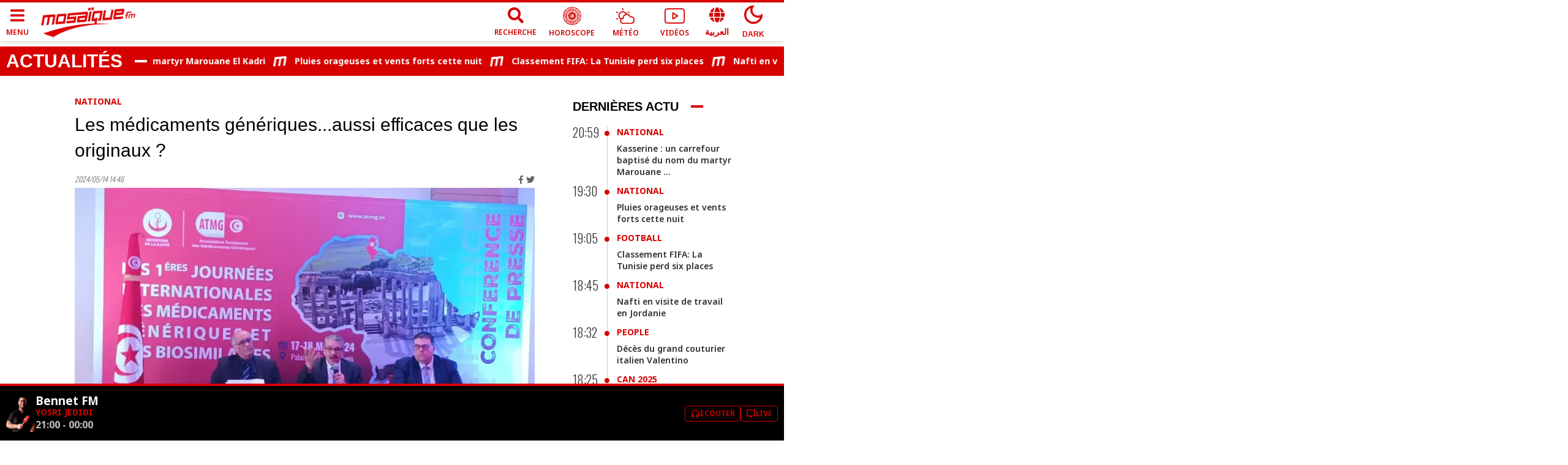

--- FILE ---
content_type: text/html; charset=utf-8
request_url: https://www.mosaiquefm.net/fr/national-tunisie/1271090/les-medicaments-generiques-aussi-efficaces-que-les-originaux
body_size: 6950
content:
<!DOCTYPE html><html dir="ltr" lang="fr"><head><meta charSet="utf-8"/><meta name="viewport" content="width=device-width"/><script type="application/ld+json">{
          "@context": "https://schema.org",
          "@type": "NewsArticle",
          "headline": "Les médicaments génériques...aussi efficaces que les originaux  ?",
          "image": ["https://content.mosaiquefm.net/uploads/content/large/1715694497.png"],
          "datePublished": "2024-05-14T14:46:00+00:00",
          "dateModified": "2026-01-19T20:45:59+00:00",
          "author": [{
            "@type": "Organization",
            "name":"Mosaique FM",
            "url": "https://www.mosaiquefm.net"
          }]
        }</script><title>Les médicaments génériques...aussi efficaces que les originaux  ? | Mosaique FM</title><meta name="robots" content="index,follow"/><meta name="description" content="Kamel Idir, a appelé, lors d&#x27;une conférence de presse ce mardi, l&#x27;Etat à subventionner les médicaments génériques."/><meta name="theme-color" content="#d60000"/><link rel="alternate" media="only screen and (max-width: 600px)" href="https://www.mosaiquefm.net/amp/fr/national-tunisie/1271090/les-medicaments-generiques-aussi-efficaces-que-les-originaux"/><meta name="twitter:card" content="summary_large_image"/><meta name="twitter:site" content="@Mosaique FM"/><meta name="twitter:creator" content="@Mosaique FM"/><meta property="fb:app_id" content="4887303034665533"/><meta property="og:title" content="Les médicaments génériques...aussi efficaces que les originaux  ?"/><meta property="og:description" content="Kamel Idir, a appelé, lors d&#x27;une conférence de presse ce mardi, l&#x27;Etat à subventionner les médicaments génériques."/><meta property="og:url" content="https://www.mosaiquefm.net/fr/national-tunisie/1271090/les-medicaments-generiques-aussi-efficaces-que-les-originaux"/><meta property="og:type" content="article"/><meta property="og:image" content="https://content.mosaiquefm.net/uploads/content/large/1715694497.png"/><meta property="og:locale" content="fr"/><meta property="og:site_name" content="Mosaique FM"/><link rel="canonical" href="https://www.mosaiquefm.net/fr/national-tunisie/1271090/les-medicaments-generiques-aussi-efficaces-que-les-originaux"/><meta name="robots" content="max-image-preview:large"/><meta name="twitter:description" content="Kamel Idir, a appelé, lors d&#x27;une conférence de presse ce mardi, l&#x27;Etat à subventionner les médicaments génériques."/><meta name="twitter:title" content="Les médicaments génériques...aussi efficaces que les originaux  ?"/><meta name="twitter:image" content="https://content.mosaiquefm.net/uploads/content/large/1715694497.png"/><meta name="fb:pages" content="346593403645"/><meta name="facebook-domain-verification" content="wreqx7kjowp0zq90v9y205xtcdk1by"/><link rel="amphtml" href="https://www.mosaiquefm.net/amp/fr/national-tunisie/1271090/les-medicaments-generiques-aussi-efficaces-que-les-originaux"/><script>
        var _paq = window._paq = window._paq || [];
        /* tracker methods like "setCustomDimension" should be called before "trackPageView" */
        _paq.push(['trackPageView']);
        _paq.push(['enableLinkTracking']);
        (function() {
          var u="//matomo.uk.oxa.cloud/";
          _paq.push(['setTrackerUrl', u+'matomo.php']);
          _paq.push(['setSiteId', '2']);
          var d=document, g=d.createElement('script'), s=d.getElementsByTagName('script')[0];
          g.async=true; g.src=u+'matomo.js'; s.parentNode.insertBefore(g,s);
        })()
      </script><script>
        !function(f,b,e,v,n,t,s)
        {if(f.fbq)return;n=f.fbq=function(){n.callMethod?
        n.callMethod.apply(n,arguments):n.queue.push(arguments)};
        if(!f._fbq)f._fbq=n;n.push=n;n.loaded=!0;n.version='2.0';
        n.queue=[];t=b.createElement(e);t.async=!0;
        t.src=v;s=b.getElementsByTagName(e)[0];
        s.parentNode.insertBefore(t,s)}(window, document,'script',
        'https://connect.facebook.net/en_US/fbevents.js');
        fbq('init', '1336921154120505');
        fbq('track', 'PageView');
      </script><script async="" src="https://www.googletagmanager.com/gtag/js?id=G-02SR06BC6H"></script><script>
        window.dataLayer = window.dataLayer || [];
        function gtag(){dataLayer.push(arguments)}
        gtag('js', new Date());
        gtag('config', 'G-02SR06BC6H');
      </script><meta name="next-head-count" content="28"/><link rel="preconnect" href="https://use.fontawesome.com"/><link rel="preconnect" href="https://fonts.googleapis.com"/><link rel="preconnect" href="https://fonts.gstatic.com" crossorigin=""/><link rel="stylesheet" href="https://use.fontawesome.com/releases/v5.8.1/css/all.css"/><meta name="language" content="fr"/><link rel="shortcut icon" href="/favicon.ico"/><script src="//imasdk.googleapis.com/js/sdkloader/ima3.js"></script><link rel="preconnect" href="https://fonts.gstatic.com" crossorigin /><link rel="preload" href="/_next/static/css/6f67886d486c052f.css" as="style"/><link rel="stylesheet" href="/_next/static/css/6f67886d486c052f.css" data-n-g=""/><noscript data-n-css=""></noscript><script defer="" nomodule="" src="/_next/static/chunks/polyfills-c67a75d1b6f99dc8.js"></script><script src="/_next/static/chunks/webpack-f1aa729b6d14995c.js" defer=""></script><script src="/_next/static/chunks/framework-e7b0cc19935701c0.js" defer=""></script><script src="/_next/static/chunks/main-ea89b3f782994f0c.js" defer=""></script><script src="/_next/static/chunks/pages/_app-aee1d3d7cbdadbd7.js" defer=""></script><script src="/_next/static/chunks/75fc9c18-19578c7b07f53632.js" defer=""></script><script src="/_next/static/chunks/8751-70d44bce01ff587e.js" defer=""></script><script src="/_next/static/chunks/pages/%5Bcatgory%5D/%5Bid%5D/%5Bslug%5D-55359d0893ad2569.js" defer=""></script><script src="/_next/static/u21tvru-Dhi1u3jeotC_W/_buildManifest.js" defer=""></script><script src="/_next/static/u21tvru-Dhi1u3jeotC_W/_ssgManifest.js" defer=""></script><style data-href="https://fonts.googleapis.com/css2?family=Material+Symbols+Outlined">@font-face{font-family:'Material Symbols Outlined';font-style:normal;font-weight:400;src:url(https://fonts.gstatic.com/s/materialsymbolsoutlined/v295/kJF1BvYX7BgnkSrUwT8OhrdQw4oELdPIeeII9v6oDMzByHX9rA6RzaxHMPdY43zj-jCxv3fzvRNU22ZXGJpEpjC_1v-p_4MrImHCIJIZrDCvHOel.woff) format('woff')}.material-symbols-outlined{font-family:'Material Symbols Outlined';font-weight:normal;font-style:normal;font-size:24px;line-height:1;letter-spacing:normal;text-transform:none;display:inline-block;white-space:nowrap;word-wrap:normal;direction:ltr;font-feature-settings:'liga'}@font-face{font-family:'Material Symbols Outlined';font-style:normal;font-weight:400;src:url(https://fonts.gstatic.com/s/materialsymbolsoutlined/v295/kJF1BvYX7BgnkSrUwT8OhrdQw4oELdPIeeII9v6oDMzByHX9rA6RzaxHMPdY43zj-jCxv3fzvRNU22ZXGJpEpjC_1v-p_4MrImHCIJIZrDCvHOelbd5zrDAt.woff) format('woff')}.material-symbols-outlined{font-family:'Material Symbols Outlined';font-weight:normal;font-style:normal;font-size:24px;line-height:1;letter-spacing:normal;text-transform:none;display:inline-block;white-space:nowrap;word-wrap:normal;direction:ltr;-webkit-font-feature-settings:'liga';-webkit-font-smoothing:antialiased}</style><style data-href="https://fonts.googleapis.com/css2?family=Noto+Sans:wght@400;500;600;700&family=Oswald:wght@300;700&display=swap">@font-face{font-family:'Noto Sans';font-style:normal;font-weight:400;font-stretch:normal;font-display:swap;src:url(https://fonts.gstatic.com/s/notosans/v42/o-0mIpQlx3QUlC5A4PNB6Ryti20_6n1iPHjcz6L1SoM-jCpoiyD9A99e.woff) format('woff')}@font-face{font-family:'Noto Sans';font-style:normal;font-weight:500;font-stretch:normal;font-display:swap;src:url(https://fonts.gstatic.com/s/notosans/v42/o-0mIpQlx3QUlC5A4PNB6Ryti20_6n1iPHjcz6L1SoM-jCpoiyDPA99e.woff) format('woff')}@font-face{font-family:'Noto Sans';font-style:normal;font-weight:600;font-stretch:normal;font-display:swap;src:url(https://fonts.gstatic.com/s/notosans/v42/o-0mIpQlx3QUlC5A4PNB6Ryti20_6n1iPHjcz6L1SoM-jCpoiyAjBN9e.woff) format('woff')}@font-face{font-family:'Noto Sans';font-style:normal;font-weight:700;font-stretch:normal;font-display:swap;src:url(https://fonts.gstatic.com/s/notosans/v42/o-0mIpQlx3QUlC5A4PNB6Ryti20_6n1iPHjcz6L1SoM-jCpoiyAaBN9e.woff) format('woff')}@font-face{font-family:'Oswald';font-style:normal;font-weight:300;font-display:swap;src:url(https://fonts.gstatic.com/s/oswald/v57/TK3_WkUHHAIjg75cFRf3bXL8LICs169vgUI.woff) format('woff')}@font-face{font-family:'Oswald';font-style:normal;font-weight:700;font-display:swap;src:url(https://fonts.gstatic.com/s/oswald/v57/TK3_WkUHHAIjg75cFRf3bXL8LICs1xZogUI.woff) format('woff')}@font-face{font-family:'Noto Sans';font-style:normal;font-weight:400;font-stretch:100%;font-display:swap;src:url(https://fonts.gstatic.com/s/notosans/v42/o-0bIpQlx3QUlC5A4PNB6Ryti20_6n1iPHjc5aPdu3mhPy1Fig.woff2) format('woff2');unicode-range:U+0460-052F,U+1C80-1C8A,U+20B4,U+2DE0-2DFF,U+A640-A69F,U+FE2E-FE2F}@font-face{font-family:'Noto Sans';font-style:normal;font-weight:400;font-stretch:100%;font-display:swap;src:url(https://fonts.gstatic.com/s/notosans/v42/o-0bIpQlx3QUlC5A4PNB6Ryti20_6n1iPHjc5ardu3mhPy1Fig.woff2) format('woff2');unicode-range:U+0301,U+0400-045F,U+0490-0491,U+04B0-04B1,U+2116}@font-face{font-family:'Noto Sans';font-style:normal;font-weight:400;font-stretch:100%;font-display:swap;src:url(https://fonts.gstatic.com/s/notosans/v42/o-0bIpQlx3QUlC5A4PNB6Ryti20_6n1iPHjc5a_du3mhPy1Fig.woff2) format('woff2');unicode-range:U+0900-097F,U+1CD0-1CF9,U+200C-200D,U+20A8,U+20B9,U+20F0,U+25CC,U+A830-A839,U+A8E0-A8FF,U+11B00-11B09}@font-face{font-family:'Noto Sans';font-style:normal;font-weight:400;font-stretch:100%;font-display:swap;src:url(https://fonts.gstatic.com/s/notosans/v42/o-0bIpQlx3QUlC5A4PNB6Ryti20_6n1iPHjc5aLdu3mhPy1Fig.woff2) format('woff2');unicode-range:U+1F00-1FFF}@font-face{font-family:'Noto Sans';font-style:normal;font-weight:400;font-stretch:100%;font-display:swap;src:url(https://fonts.gstatic.com/s/notosans/v42/o-0bIpQlx3QUlC5A4PNB6Ryti20_6n1iPHjc5a3du3mhPy1Fig.woff2) format('woff2');unicode-range:U+0370-0377,U+037A-037F,U+0384-038A,U+038C,U+038E-03A1,U+03A3-03FF}@font-face{font-family:'Noto Sans';font-style:normal;font-weight:400;font-stretch:100%;font-display:swap;src:url(https://fonts.gstatic.com/s/notosans/v42/o-0bIpQlx3QUlC5A4PNB6Ryti20_6n1iPHjc5aHdu3mhPy1Fig.woff2) format('woff2');unicode-range:U+0102-0103,U+0110-0111,U+0128-0129,U+0168-0169,U+01A0-01A1,U+01AF-01B0,U+0300-0301,U+0303-0304,U+0308-0309,U+0323,U+0329,U+1EA0-1EF9,U+20AB}@font-face{font-family:'Noto Sans';font-style:normal;font-weight:400;font-stretch:100%;font-display:swap;src:url(https://fonts.gstatic.com/s/notosans/v42/o-0bIpQlx3QUlC5A4PNB6Ryti20_6n1iPHjc5aDdu3mhPy1Fig.woff2) format('woff2');unicode-range:U+0100-02BA,U+02BD-02C5,U+02C7-02CC,U+02CE-02D7,U+02DD-02FF,U+0304,U+0308,U+0329,U+1D00-1DBF,U+1E00-1E9F,U+1EF2-1EFF,U+2020,U+20A0-20AB,U+20AD-20C0,U+2113,U+2C60-2C7F,U+A720-A7FF}@font-face{font-family:'Noto Sans';font-style:normal;font-weight:400;font-stretch:100%;font-display:swap;src:url(https://fonts.gstatic.com/s/notosans/v42/o-0bIpQlx3QUlC5A4PNB6Ryti20_6n1iPHjc5a7du3mhPy0.woff2) format('woff2');unicode-range:U+0000-00FF,U+0131,U+0152-0153,U+02BB-02BC,U+02C6,U+02DA,U+02DC,U+0304,U+0308,U+0329,U+2000-206F,U+20AC,U+2122,U+2191,U+2193,U+2212,U+2215,U+FEFF,U+FFFD}@font-face{font-family:'Noto Sans';font-style:normal;font-weight:500;font-stretch:100%;font-display:swap;src:url(https://fonts.gstatic.com/s/notosans/v42/o-0bIpQlx3QUlC5A4PNB6Ryti20_6n1iPHjc5aPdu3mhPy1Fig.woff2) format('woff2');unicode-range:U+0460-052F,U+1C80-1C8A,U+20B4,U+2DE0-2DFF,U+A640-A69F,U+FE2E-FE2F}@font-face{font-family:'Noto Sans';font-style:normal;font-weight:500;font-stretch:100%;font-display:swap;src:url(https://fonts.gstatic.com/s/notosans/v42/o-0bIpQlx3QUlC5A4PNB6Ryti20_6n1iPHjc5ardu3mhPy1Fig.woff2) format('woff2');unicode-range:U+0301,U+0400-045F,U+0490-0491,U+04B0-04B1,U+2116}@font-face{font-family:'Noto Sans';font-style:normal;font-weight:500;font-stretch:100%;font-display:swap;src:url(https://fonts.gstatic.com/s/notosans/v42/o-0bIpQlx3QUlC5A4PNB6Ryti20_6n1iPHjc5a_du3mhPy1Fig.woff2) format('woff2');unicode-range:U+0900-097F,U+1CD0-1CF9,U+200C-200D,U+20A8,U+20B9,U+20F0,U+25CC,U+A830-A839,U+A8E0-A8FF,U+11B00-11B09}@font-face{font-family:'Noto Sans';font-style:normal;font-weight:500;font-stretch:100%;font-display:swap;src:url(https://fonts.gstatic.com/s/notosans/v42/o-0bIpQlx3QUlC5A4PNB6Ryti20_6n1iPHjc5aLdu3mhPy1Fig.woff2) format('woff2');unicode-range:U+1F00-1FFF}@font-face{font-family:'Noto Sans';font-style:normal;font-weight:500;font-stretch:100%;font-display:swap;src:url(https://fonts.gstatic.com/s/notosans/v42/o-0bIpQlx3QUlC5A4PNB6Ryti20_6n1iPHjc5a3du3mhPy1Fig.woff2) format('woff2');unicode-range:U+0370-0377,U+037A-037F,U+0384-038A,U+038C,U+038E-03A1,U+03A3-03FF}@font-face{font-family:'Noto Sans';font-style:normal;font-weight:500;font-stretch:100%;font-display:swap;src:url(https://fonts.gstatic.com/s/notosans/v42/o-0bIpQlx3QUlC5A4PNB6Ryti20_6n1iPHjc5aHdu3mhPy1Fig.woff2) format('woff2');unicode-range:U+0102-0103,U+0110-0111,U+0128-0129,U+0168-0169,U+01A0-01A1,U+01AF-01B0,U+0300-0301,U+0303-0304,U+0308-0309,U+0323,U+0329,U+1EA0-1EF9,U+20AB}@font-face{font-family:'Noto Sans';font-style:normal;font-weight:500;font-stretch:100%;font-display:swap;src:url(https://fonts.gstatic.com/s/notosans/v42/o-0bIpQlx3QUlC5A4PNB6Ryti20_6n1iPHjc5aDdu3mhPy1Fig.woff2) format('woff2');unicode-range:U+0100-02BA,U+02BD-02C5,U+02C7-02CC,U+02CE-02D7,U+02DD-02FF,U+0304,U+0308,U+0329,U+1D00-1DBF,U+1E00-1E9F,U+1EF2-1EFF,U+2020,U+20A0-20AB,U+20AD-20C0,U+2113,U+2C60-2C7F,U+A720-A7FF}@font-face{font-family:'Noto Sans';font-style:normal;font-weight:500;font-stretch:100%;font-display:swap;src:url(https://fonts.gstatic.com/s/notosans/v42/o-0bIpQlx3QUlC5A4PNB6Ryti20_6n1iPHjc5a7du3mhPy0.woff2) format('woff2');unicode-range:U+0000-00FF,U+0131,U+0152-0153,U+02BB-02BC,U+02C6,U+02DA,U+02DC,U+0304,U+0308,U+0329,U+2000-206F,U+20AC,U+2122,U+2191,U+2193,U+2212,U+2215,U+FEFF,U+FFFD}@font-face{font-family:'Noto Sans';font-style:normal;font-weight:600;font-stretch:100%;font-display:swap;src:url(https://fonts.gstatic.com/s/notosans/v42/o-0bIpQlx3QUlC5A4PNB6Ryti20_6n1iPHjc5aPdu3mhPy1Fig.woff2) format('woff2');unicode-range:U+0460-052F,U+1C80-1C8A,U+20B4,U+2DE0-2DFF,U+A640-A69F,U+FE2E-FE2F}@font-face{font-family:'Noto Sans';font-style:normal;font-weight:600;font-stretch:100%;font-display:swap;src:url(https://fonts.gstatic.com/s/notosans/v42/o-0bIpQlx3QUlC5A4PNB6Ryti20_6n1iPHjc5ardu3mhPy1Fig.woff2) format('woff2');unicode-range:U+0301,U+0400-045F,U+0490-0491,U+04B0-04B1,U+2116}@font-face{font-family:'Noto Sans';font-style:normal;font-weight:600;font-stretch:100%;font-display:swap;src:url(https://fonts.gstatic.com/s/notosans/v42/o-0bIpQlx3QUlC5A4PNB6Ryti20_6n1iPHjc5a_du3mhPy1Fig.woff2) format('woff2');unicode-range:U+0900-097F,U+1CD0-1CF9,U+200C-200D,U+20A8,U+20B9,U+20F0,U+25CC,U+A830-A839,U+A8E0-A8FF,U+11B00-11B09}@font-face{font-family:'Noto Sans';font-style:normal;font-weight:600;font-stretch:100%;font-display:swap;src:url(https://fonts.gstatic.com/s/notosans/v42/o-0bIpQlx3QUlC5A4PNB6Ryti20_6n1iPHjc5aLdu3mhPy1Fig.woff2) format('woff2');unicode-range:U+1F00-1FFF}@font-face{font-family:'Noto Sans';font-style:normal;font-weight:600;font-stretch:100%;font-display:swap;src:url(https://fonts.gstatic.com/s/notosans/v42/o-0bIpQlx3QUlC5A4PNB6Ryti20_6n1iPHjc5a3du3mhPy1Fig.woff2) format('woff2');unicode-range:U+0370-0377,U+037A-037F,U+0384-038A,U+038C,U+038E-03A1,U+03A3-03FF}@font-face{font-family:'Noto Sans';font-style:normal;font-weight:600;font-stretch:100%;font-display:swap;src:url(https://fonts.gstatic.com/s/notosans/v42/o-0bIpQlx3QUlC5A4PNB6Ryti20_6n1iPHjc5aHdu3mhPy1Fig.woff2) format('woff2');unicode-range:U+0102-0103,U+0110-0111,U+0128-0129,U+0168-0169,U+01A0-01A1,U+01AF-01B0,U+0300-0301,U+0303-0304,U+0308-0309,U+0323,U+0329,U+1EA0-1EF9,U+20AB}@font-face{font-family:'Noto Sans';font-style:normal;font-weight:600;font-stretch:100%;font-display:swap;src:url(https://fonts.gstatic.com/s/notosans/v42/o-0bIpQlx3QUlC5A4PNB6Ryti20_6n1iPHjc5aDdu3mhPy1Fig.woff2) format('woff2');unicode-range:U+0100-02BA,U+02BD-02C5,U+02C7-02CC,U+02CE-02D7,U+02DD-02FF,U+0304,U+0308,U+0329,U+1D00-1DBF,U+1E00-1E9F,U+1EF2-1EFF,U+2020,U+20A0-20AB,U+20AD-20C0,U+2113,U+2C60-2C7F,U+A720-A7FF}@font-face{font-family:'Noto Sans';font-style:normal;font-weight:600;font-stretch:100%;font-display:swap;src:url(https://fonts.gstatic.com/s/notosans/v42/o-0bIpQlx3QUlC5A4PNB6Ryti20_6n1iPHjc5a7du3mhPy0.woff2) format('woff2');unicode-range:U+0000-00FF,U+0131,U+0152-0153,U+02BB-02BC,U+02C6,U+02DA,U+02DC,U+0304,U+0308,U+0329,U+2000-206F,U+20AC,U+2122,U+2191,U+2193,U+2212,U+2215,U+FEFF,U+FFFD}@font-face{font-family:'Noto Sans';font-style:normal;font-weight:700;font-stretch:100%;font-display:swap;src:url(https://fonts.gstatic.com/s/notosans/v42/o-0bIpQlx3QUlC5A4PNB6Ryti20_6n1iPHjc5aPdu3mhPy1Fig.woff2) format('woff2');unicode-range:U+0460-052F,U+1C80-1C8A,U+20B4,U+2DE0-2DFF,U+A640-A69F,U+FE2E-FE2F}@font-face{font-family:'Noto Sans';font-style:normal;font-weight:700;font-stretch:100%;font-display:swap;src:url(https://fonts.gstatic.com/s/notosans/v42/o-0bIpQlx3QUlC5A4PNB6Ryti20_6n1iPHjc5ardu3mhPy1Fig.woff2) format('woff2');unicode-range:U+0301,U+0400-045F,U+0490-0491,U+04B0-04B1,U+2116}@font-face{font-family:'Noto Sans';font-style:normal;font-weight:700;font-stretch:100%;font-display:swap;src:url(https://fonts.gstatic.com/s/notosans/v42/o-0bIpQlx3QUlC5A4PNB6Ryti20_6n1iPHjc5a_du3mhPy1Fig.woff2) format('woff2');unicode-range:U+0900-097F,U+1CD0-1CF9,U+200C-200D,U+20A8,U+20B9,U+20F0,U+25CC,U+A830-A839,U+A8E0-A8FF,U+11B00-11B09}@font-face{font-family:'Noto Sans';font-style:normal;font-weight:700;font-stretch:100%;font-display:swap;src:url(https://fonts.gstatic.com/s/notosans/v42/o-0bIpQlx3QUlC5A4PNB6Ryti20_6n1iPHjc5aLdu3mhPy1Fig.woff2) format('woff2');unicode-range:U+1F00-1FFF}@font-face{font-family:'Noto Sans';font-style:normal;font-weight:700;font-stretch:100%;font-display:swap;src:url(https://fonts.gstatic.com/s/notosans/v42/o-0bIpQlx3QUlC5A4PNB6Ryti20_6n1iPHjc5a3du3mhPy1Fig.woff2) format('woff2');unicode-range:U+0370-0377,U+037A-037F,U+0384-038A,U+038C,U+038E-03A1,U+03A3-03FF}@font-face{font-family:'Noto Sans';font-style:normal;font-weight:700;font-stretch:100%;font-display:swap;src:url(https://fonts.gstatic.com/s/notosans/v42/o-0bIpQlx3QUlC5A4PNB6Ryti20_6n1iPHjc5aHdu3mhPy1Fig.woff2) format('woff2');unicode-range:U+0102-0103,U+0110-0111,U+0128-0129,U+0168-0169,U+01A0-01A1,U+01AF-01B0,U+0300-0301,U+0303-0304,U+0308-0309,U+0323,U+0329,U+1EA0-1EF9,U+20AB}@font-face{font-family:'Noto Sans';font-style:normal;font-weight:700;font-stretch:100%;font-display:swap;src:url(https://fonts.gstatic.com/s/notosans/v42/o-0bIpQlx3QUlC5A4PNB6Ryti20_6n1iPHjc5aDdu3mhPy1Fig.woff2) format('woff2');unicode-range:U+0100-02BA,U+02BD-02C5,U+02C7-02CC,U+02CE-02D7,U+02DD-02FF,U+0304,U+0308,U+0329,U+1D00-1DBF,U+1E00-1E9F,U+1EF2-1EFF,U+2020,U+20A0-20AB,U+20AD-20C0,U+2113,U+2C60-2C7F,U+A720-A7FF}@font-face{font-family:'Noto Sans';font-style:normal;font-weight:700;font-stretch:100%;font-display:swap;src:url(https://fonts.gstatic.com/s/notosans/v42/o-0bIpQlx3QUlC5A4PNB6Ryti20_6n1iPHjc5a7du3mhPy0.woff2) format('woff2');unicode-range:U+0000-00FF,U+0131,U+0152-0153,U+02BB-02BC,U+02C6,U+02DA,U+02DC,U+0304,U+0308,U+0329,U+2000-206F,U+20AC,U+2122,U+2191,U+2193,U+2212,U+2215,U+FEFF,U+FFFD}@font-face{font-family:'Oswald';font-style:normal;font-weight:300;font-display:swap;src:url(https://fonts.gstatic.com/s/oswald/v57/TK3iWkUHHAIjg752FD8Gl-1PK62t.woff2) format('woff2');unicode-range:U+0460-052F,U+1C80-1C8A,U+20B4,U+2DE0-2DFF,U+A640-A69F,U+FE2E-FE2F}@font-face{font-family:'Oswald';font-style:normal;font-weight:300;font-display:swap;src:url(https://fonts.gstatic.com/s/oswald/v57/TK3iWkUHHAIjg752HT8Gl-1PK62t.woff2) format('woff2');unicode-range:U+0301,U+0400-045F,U+0490-0491,U+04B0-04B1,U+2116}@font-face{font-family:'Oswald';font-style:normal;font-weight:300;font-display:swap;src:url(https://fonts.gstatic.com/s/oswald/v57/TK3iWkUHHAIjg752Fj8Gl-1PK62t.woff2) format('woff2');unicode-range:U+0102-0103,U+0110-0111,U+0128-0129,U+0168-0169,U+01A0-01A1,U+01AF-01B0,U+0300-0301,U+0303-0304,U+0308-0309,U+0323,U+0329,U+1EA0-1EF9,U+20AB}@font-face{font-family:'Oswald';font-style:normal;font-weight:300;font-display:swap;src:url(https://fonts.gstatic.com/s/oswald/v57/TK3iWkUHHAIjg752Fz8Gl-1PK62t.woff2) format('woff2');unicode-range:U+0100-02BA,U+02BD-02C5,U+02C7-02CC,U+02CE-02D7,U+02DD-02FF,U+0304,U+0308,U+0329,U+1D00-1DBF,U+1E00-1E9F,U+1EF2-1EFF,U+2020,U+20A0-20AB,U+20AD-20C0,U+2113,U+2C60-2C7F,U+A720-A7FF}@font-face{font-family:'Oswald';font-style:normal;font-weight:300;font-display:swap;src:url(https://fonts.gstatic.com/s/oswald/v57/TK3iWkUHHAIjg752GT8Gl-1PKw.woff2) format('woff2');unicode-range:U+0000-00FF,U+0131,U+0152-0153,U+02BB-02BC,U+02C6,U+02DA,U+02DC,U+0304,U+0308,U+0329,U+2000-206F,U+20AC,U+2122,U+2191,U+2193,U+2212,U+2215,U+FEFF,U+FFFD}@font-face{font-family:'Oswald';font-style:normal;font-weight:700;font-display:swap;src:url(https://fonts.gstatic.com/s/oswald/v57/TK3iWkUHHAIjg752FD8Gl-1PK62t.woff2) format('woff2');unicode-range:U+0460-052F,U+1C80-1C8A,U+20B4,U+2DE0-2DFF,U+A640-A69F,U+FE2E-FE2F}@font-face{font-family:'Oswald';font-style:normal;font-weight:700;font-display:swap;src:url(https://fonts.gstatic.com/s/oswald/v57/TK3iWkUHHAIjg752HT8Gl-1PK62t.woff2) format('woff2');unicode-range:U+0301,U+0400-045F,U+0490-0491,U+04B0-04B1,U+2116}@font-face{font-family:'Oswald';font-style:normal;font-weight:700;font-display:swap;src:url(https://fonts.gstatic.com/s/oswald/v57/TK3iWkUHHAIjg752Fj8Gl-1PK62t.woff2) format('woff2');unicode-range:U+0102-0103,U+0110-0111,U+0128-0129,U+0168-0169,U+01A0-01A1,U+01AF-01B0,U+0300-0301,U+0303-0304,U+0308-0309,U+0323,U+0329,U+1EA0-1EF9,U+20AB}@font-face{font-family:'Oswald';font-style:normal;font-weight:700;font-display:swap;src:url(https://fonts.gstatic.com/s/oswald/v57/TK3iWkUHHAIjg752Fz8Gl-1PK62t.woff2) format('woff2');unicode-range:U+0100-02BA,U+02BD-02C5,U+02C7-02CC,U+02CE-02D7,U+02DD-02FF,U+0304,U+0308,U+0329,U+1D00-1DBF,U+1E00-1E9F,U+1EF2-1EFF,U+2020,U+20A0-20AB,U+20AD-20C0,U+2113,U+2C60-2C7F,U+A720-A7FF}@font-face{font-family:'Oswald';font-style:normal;font-weight:700;font-display:swap;src:url(https://fonts.gstatic.com/s/oswald/v57/TK3iWkUHHAIjg752GT8Gl-1PKw.woff2) format('woff2');unicode-range:U+0000-00FF,U+0131,U+0152-0153,U+02BB-02BC,U+02C6,U+02DA,U+02DC,U+0304,U+0308,U+0329,U+2000-206F,U+20AC,U+2122,U+2191,U+2193,U+2212,U+2215,U+FEFF,U+FFFD}</style></head><body class="fr"><div id="__next"><noscript><img height='1' width='1' style="display:none" src="https://www.facebook.com/tr?id=1336921154120505&ev=PageView&noscript=1" /></noscript><div class="fr"><main><div class="ads adsMega"><div class="container"><div id="div-gpt-ad-1427365914458-0" class="" style="width:1000px;height:300px"></div></div></div><section><div class="container"><div class="row"><div class="col-lg-9"><div class="item"><article class="article"></article></div><div class="ads adsMiddle"><div id="div-gpt-ad-1612427494741-0" class=""></div></div><div class="box similars"><div class="row"></div></div></div><div class="col-lg-3 hidden-md sideBar"><div class="ads adsPave adsBox"><div class="adsContent"><div id="div-gpt-ad-1427365951148-0" class=""></div></div></div></div></div></div></section></main></div></div><script id="__NEXT_DATA__" type="application/json">{"props":{"pageProps":{"pagedata":{"seo":{"type":"article","title":"Les médicaments génériques...aussi efficaces que les originaux  ?","description":"Kamel Idir, a appelé, lors d'une conférence de presse ce mardi, l'Etat à subventionner les médicaments génériques.","image":"https://content.mosaiquefm.net/uploads/content/large/1715694497.png","link":"/fr/national-tunisie/1271090/les-medicaments-generiques-aussi-efficaces-que-les-originaux"},"article":{"tid":1,"label":"National","tslug":"national-tunisie","id":1271090,"title":"Les médicaments génériques...aussi efficaces que les originaux  ?","subTitle":null,"slug":"les-medicaments-generiques-aussi-efficaces-que-les-originaux","description":"\u003cbody id=\"i8rb\"\u003e\u003cdiv id=\"ig7l\"\u003e\u003cp style=\"text-align: justify;\"\u003eLe pr\u0026eacute;sident de l\u0026#39;Association tunisienne des m\u0026eacute;dicaments g\u0026eacute;n\u0026eacute;riques, Kamel Idir, a appel\u0026eacute;, lors d\u0026#39;une conf\u0026eacute;rence de presse, ce mardi, l\u0026#39;\u0026Eacute;tat \u0026agrave; subventionner les m\u0026eacute;dicaments g\u0026eacute;n\u0026eacute;riques.\u003c/p\u003e    \u003cp style=\"text-align: justify;\"\u003e\u0026quot;Ces m\u0026eacute;dicaments ont les m\u0026ecirc;mes ingr\u0026eacute;dients actifs, \u0026agrave; la m\u0026ecirc;me dose. Ainsi, ils sont 40% moins chers et aussi efficaces que les m\u0026eacute;dicaments de r\u0026eacute;f\u0026eacute;rence\u0026quot;, a-t-il ajout\u0026eacute;.\u003c/p\u003e    \u003cp style=\"text-align: justify;\"\u003eIdir a soulign\u0026eacute; que l\u0026#39;association vise \u0026agrave; promouvoir les m\u0026eacute;dicaments g\u0026eacute;n\u0026eacute;riques et \u0026agrave; rationaliser les d\u0026eacute;penses publiques, dans le but de r\u0026eacute;duire le recours \u0026agrave; l\u0026#39;importation.\u003c/p\u003e  \u003c/div\u003e\u003c/body\u003e","seoTitle":"Les médicaments génériques...aussi efficaces que les originaux  ?","seoDescription":"Kamel Idir, a appelé, lors d'une conférence de presse ce mardi, l'Etat à subventionner les médicaments génériques.","image":"https://content.mosaiquefm.net/uploads/content/large/1715694497.png","media":null,"alt":"Kamel idir","startPublish":{"date":"2024-05-14 14:46:00.000000","timezone_type":3,"timezone":"Africa/Tunis"},"fid":null,"flabel":null,"fstatus":null,"link":"/fr/national-tunisie/1271090/les-medicaments-generiques-aussi-efficaces-que-les-originaux","categorie":{"label":"National","link":"/fr/actualites/national-tunisie/1"},"link2":"/fr/actualites/national-tunisie/1"},"tags":[],"folder":null,"similars":[{"tid":1,"label":"National","tslug":"national-tunisie","id":1495561,"title":"Kasserine : un carrefour baptisé du nom du martyr Marouane El Kadri","slug":"kasserine-un-carrefour-baptise-du-nom-du-martyr-marouane-el-kadri","image":"https://content.mosaiquefm.net/uploads/content/medium/1768852948.webp","alt":"Kasserine : un carrefour baptisé du nom du martyr Marouane El Kadri","startPublish":{"date":"2026-01-19 20:59:00.000000","timezone_type":3,"timezone":"Africa/Tunis"},"link":"/fr/national-tunisie/1495561/kasserine-un-carrefour-baptise-du-nom-du-martyr-marouane-el-kadri","categorie":{"label":"National","link":"/fr/actualites/national-tunisie/1"},"firstItem":true,"link2":"/fr/actualites/national-tunisie/1"},{"tid":1,"label":"National","tslug":"national-tunisie","id":1495541,"title":"Pluies orageuses et vents forts cette nuit","slug":"pluies-orageuses-et-vents-forts-cette-nuit","image":"https://content.mosaiquefm.net/uploads/content/medium/1768847599.webp","alt":"Pluies orageuses et vents forts cette nuit","startPublish":{"date":"2026-01-19 19:30:00.000000","timezone_type":3,"timezone":"Africa/Tunis"},"link":"/fr/national-tunisie/1495541/pluies-orageuses-et-vents-forts-cette-nuit","categorie":{"label":"National","link":"/fr/actualites/national-tunisie/1"},"firstItem":false,"link2":"/fr/actualites/national-tunisie/1"},{"tid":1,"label":"National","tslug":"national-tunisie","id":1495535,"title":"Nafti en visite de travail en Jordanie","slug":"nafti-en-visite-de-travail-en-jordanie","image":"https://content.mosaiquefm.net/uploads/content/medium/1768844967.webp","alt":"Nafti en visite de travail en Jordanie","startPublish":{"date":"2026-01-19 18:45:00.000000","timezone_type":3,"timezone":"Africa/Tunis"},"link":"/fr/national-tunisie/1495535/nafti-en-visite-de-travail-en-jordanie","categorie":{"label":"National","link":"/fr/actualites/national-tunisie/1"},"firstItem":false,"link2":"/fr/actualites/national-tunisie/1"},{"tid":1,"label":"National","tslug":"national-tunisie","id":1495487,"title":"CTN: Modification des traversées du 'Carthage'","slug":"ctn-modification-des-traversees-du-carthage","image":"https://content.mosaiquefm.net/uploads/content/medium/1768840105.webp","alt":"Compagnie tunisienne de navigation","startPublish":{"date":"2026-01-19 17:28:00.000000","timezone_type":3,"timezone":"Africa/Tunis"},"link":"/fr/national-tunisie/1495487/ctn-modification-des-traversees-du-carthage","categorie":{"label":"National","link":"/fr/actualites/national-tunisie/1"},"firstItem":false,"link2":"/fr/actualites/national-tunisie/1"},{"tid":1,"label":"National","tslug":"national-tunisie","id":1495450,"title":"Mise en garde contre la vente de médicaments sur les réseaux sociaux","slug":"mise-en-garde-contre-la-vente-de-medicaments-sur-les-reseaux-sociaux","image":"https://content.mosaiquefm.net/uploads/content/medium/1768830386.webp","alt":"Mise en garde contre la vente de médicaments sur les réseaux sociaux","startPublish":{"date":"2026-01-19 14:44:00.000000","timezone_type":3,"timezone":"Africa/Tunis"},"link":"/fr/national-tunisie/1495450/mise-en-garde-contre-la-vente-de-medicaments-sur-les-reseaux-sociaux","categorie":{"label":"National","link":"/fr/actualites/national-tunisie/1"},"firstItem":false,"link2":"/fr/actualites/national-tunisie/1"},{"tid":1,"label":"National","tslug":"national-tunisie","id":1495414,"title":"Refus de libération pour Abdelkrim Harouni et Mohamed Frikha","slug":"refus-de-liberation-pour-abdelkrim-harouni-et-mohamed-frikha","image":"https://content.mosaiquefm.net/uploads/content/medium/1768825472.webp","alt":"Refus de libération pour Abdelkrim Harouni et Mohamed Frikha","startPublish":{"date":"2026-01-19 13:21:00.000000","timezone_type":3,"timezone":"Africa/Tunis"},"link":"/fr/national-tunisie/1495414/refus-de-liberation-pour-abdelkrim-harouni-et-mohamed-frikha","categorie":{"label":"National","link":"/fr/actualites/national-tunisie/1"},"firstItem":false,"link2":"/fr/actualites/national-tunisie/1"},{"tid":1,"label":"National","tslug":"national-tunisie","id":1495390,"title":"Complot contre la sûreté de l'Etat 2: Procès reporté au 2 février","slug":"complot-contre-la-surete-de-l-etat-2-proces-reporte-au-2-fevrier","image":"https://content.mosaiquefm.net/uploads/content/medium/1768820870.webp","alt":"Justice","startPublish":{"date":"2026-01-19 12:05:00.000000","timezone_type":3,"timezone":"Africa/Tunis"},"link":"/fr/national-tunisie/1495390/complot-contre-la-surete-de-l-etat-2-proces-reporte-au-2-fevrier","categorie":{"label":"National","link":"/fr/actualites/national-tunisie/1"},"firstItem":false,"link2":"/fr/actualites/national-tunisie/1"},{"tid":1,"label":"National","tslug":"national-tunisie","id":1495375,"title":"Les gouvernorats en alerte élevée...","slug":"les-gouvernorats-en-alerte-elevee","image":"https://content.mosaiquefm.net/uploads/content/medium/1768818049.webp","alt":"Les gouvernorats en alerte élevée...","startPublish":{"date":"2026-01-19 11:19:00.000000","timezone_type":3,"timezone":"Africa/Tunis"},"link":"/fr/national-tunisie/1495375/les-gouvernorats-en-alerte-elevee","categorie":{"label":"National","link":"/fr/actualites/national-tunisie/1"},"firstItem":false,"link2":"/fr/actualites/national-tunisie/1"}]},"locale":"fr","__lang":"fr","__namespaces":{"common":{"_author_mfm":"Equipe éditoriale de Mosaïque FM","All headings":"Toutes les rubriques","All programs":"Toutes les émissions","April":"Avril","By":"Par","Day":"Jour","Day_sport":"Journée","Elections":"Élections","February":"Février","Friday":"Vendredi","in":"à","March":"Mars","May":"Mai","Monday":"Lundi","Mosaique FM":"Mosaique FM","On the same subject":"Dans le même sujet","Presidential2024":"Présidentielle","Presidential elections":"Élection Présidentielle","Saturday":"Samedi","Search":"Recherche","Sunday":"Dimanche","Thursday":"Jeudi","Tuesday":"Mardi","Wednesday":"Mercredi","January":"Janvier","June":"Juin","July":"Juillet","August":"Août","September":"Septembre","October":"Octobre","November":"Novembre","December":"Décembre","Menu":"Menu","See all":"Voir tout","See more":"Voir plus","Articles":"Articles","News":"Actualités","Last news":"Dernières actu","In the news":"A la une","Most read":"Les plus lus","Similars articles":"Articles similaires","Sports news":"Actu sportives","Sport":"Sport","Results":"Résultats","Classment":"Classement","Classement Ligue 1":"Classement Ligue 1","Saison 2023-24":"Saison 2023-24","Group A":"Groupe A","Group B":"Groupe B","Play-Off":"Play-Off","Play-Out":"Play-Out","Groups - Day":"Groupes - Journée","Teams":"Equipes","Pts":"Pts","J":"J","G":"G","N":"N","D":"D","BM":"BM","BE":"BE","Polls":"Sondages","Poll":"Sondage","Vote":"Votez","Number of votes":"Nombre de votes","Videos":"Vidéos","Related videos":"Vidéos similaires","Pictures":"En images","Similar albums":"Albums similaires","Podcasts":"Podcasts","Related podcasts":"Podcasts similaires","Headings":"Rubriques","Music":"Musique","Dj's":"Dj's","Team":"Equipe","Emissions":"Emissions","Radio":"Radio","Programs schedule":"Grille de programme","Web radios":"Web radios","Weather":"Météo","Horoscope":"Horoscope","aries":"Bélier","taurus":"Taureau","gemini":"Gémeaux","cancer":"Cancer","leo":"Lion","virgo":"Vierge","libra":"Balance","scorpio":"Scorpion","sagittarius":"Sagittaire","capricorn":"Capricorne","aquarius":"Verseau","pisces":"Poissons","21 Mar - 19 Avr":"21 Mar - 19 Avr","20 Avr - 20 Mai":"20 Avr - 20 Mai","21 Mai - 20 Juin":"21 Mai - 20 Juin","21 Juin - 22 Juil":"21 Juin - 22 Juil","23 Juil - 22 Août":"23 Juil - 22 Août","23 Août - 22 Sept":"23 Août - 22 Sept","23 Sept - 22 Oct":"23 Sept - 22 Oct","23 Oct - 21 Nov":"23 Oct - 21 Nov","22 Nov - 21 Déc":"22 Nov - 21 Déc","22 Déc - 19 Jan":"22 Déc - 19 Jan","20 Jan - 18 Fev":"0 Jan - 18 Fev","19 Fev - 20 Mar":"19 Fev - 20 Mar","Imsakeya Ramadan":"Imsakeya Ramadan","Ramadan":"Ramadan","Imsak":"Imsak","Iftar":"Iftar","Keywords":"Mots-clés","Send":"Envoyer","Share":"Partagez","Facebook":"Facebook","Twitter":"Twitter","Mobile apps":"Applications mobile","Follow us":"Suivez nous","Listen":"Ecouter","Live":"Live","All rights reserved":"Tous les droits sont réservés","Design \u0026 Developed by":"Conçu et développé par","I connect":"Je connecte","Continue to validate your vote":"Continuer pour valider votre vote","Enter phone number":"Entrez votre numéro de téléphone","By SMS":"Par SMS","Contact":"Contact","Firstname":"Prénom","Lastname":"Nom","Email":"Email","Phone":"Tél","City":"Ville","Country":"Pays","Enter code":"Entrez le code","An error has occurred. Please retry later":"Une erreur est survenue. Veuillez réessayer ultérieurement","Please enter your firstname":"Entrez votre prénom s'il vous plait","Please enter your lastname":"Veuillez entrer votre nom","Please enter your email":"Veuillez entrer votre email","Please enter your phone number":"Veuillez entrer votre numéro de téléphone","Please enter your city":"Veuillez entrer votre ville","Please select your country":"Veuillez sélectionner votre pays","Please enter the code sent by SMS":"Veuillez saisir le code envoyé par SMS","An error has occurred. Please retry again":"Une erreur est survenue. Veuillez réessayer","Photos":"Photos"}}},"__N_SSP":true},"page":"/[catgory]/[id]/[slug]","query":{"catgory":"national-tunisie","id":"1271090","slug":"les-medicaments-generiques-aussi-efficaces-que-les-originaux"},"buildId":"u21tvru-Dhi1u3jeotC_W","isFallback":false,"isExperimentalCompile":false,"gssp":true,"locale":"fr","locales":["ar","fr"],"defaultLocale":"ar","scriptLoader":[]}</script><script defer src="https://static.cloudflareinsights.com/beacon.min.js/vcd15cbe7772f49c399c6a5babf22c1241717689176015" integrity="sha512-ZpsOmlRQV6y907TI0dKBHq9Md29nnaEIPlkf84rnaERnq6zvWvPUqr2ft8M1aS28oN72PdrCzSjY4U6VaAw1EQ==" data-cf-beacon='{"version":"2024.11.0","token":"3d4a19d50a7a44fbb8d3cc785aa41800","r":1,"server_timing":{"name":{"cfCacheStatus":true,"cfEdge":true,"cfExtPri":true,"cfL4":true,"cfOrigin":true,"cfSpeedBrain":true},"location_startswith":null}}' crossorigin="anonymous"></script>
</body></html>

--- FILE ---
content_type: text/html; charset=utf-8
request_url: https://www.google.com/recaptcha/api2/aframe
body_size: 265
content:
<!DOCTYPE HTML><html><head><meta http-equiv="content-type" content="text/html; charset=UTF-8"></head><body><script nonce="DeWITihmtopON8pYxoENRg">/** Anti-fraud and anti-abuse applications only. See google.com/recaptcha */ try{var clients={'sodar':'https://pagead2.googlesyndication.com/pagead/sodar?'};window.addEventListener("message",function(a){try{if(a.source===window.parent){var b=JSON.parse(a.data);var c=clients[b['id']];if(c){var d=document.createElement('img');d.src=c+b['params']+'&rc='+(localStorage.getItem("rc::a")?sessionStorage.getItem("rc::b"):"");window.document.body.appendChild(d);sessionStorage.setItem("rc::e",parseInt(sessionStorage.getItem("rc::e")||0)+1);localStorage.setItem("rc::h",'1768855565730');}}}catch(b){}});window.parent.postMessage("_grecaptcha_ready", "*");}catch(b){}</script></body></html>